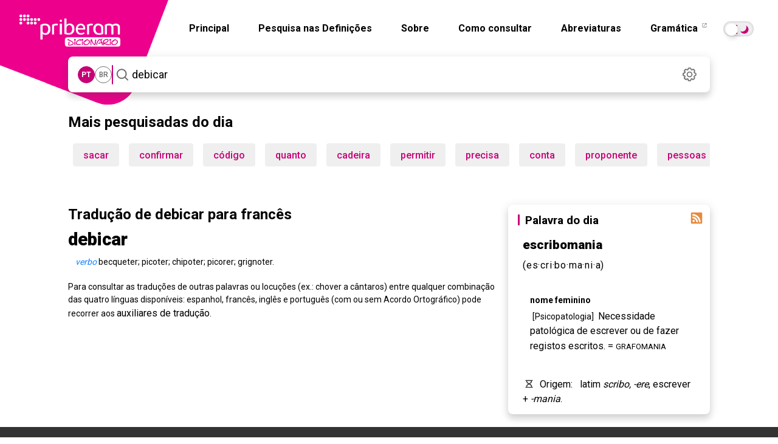

--- FILE ---
content_type: text/html; charset=utf-8
request_url: https://dicionario.priberam.org/Traduzir/FR/debicar
body_size: 20431
content:


<!DOCTYPE html>
<html lang="pt-br">
<head id="Head1"><meta charset="UTF-8" /><meta http-equiv="Content-Type" content="text/html; charset=utf-8" /><meta name="author" content="Priberam Informática, S.A." /><meta property="og:type" content="website" /><meta property="og:site_name" content="Dicionário Priberam da Língua Portuguesa" /><meta property="og:image" content="https://dicionario.priberam.org/imagem.png" />
    <link rel="canonical" href="https://dicionario.priberam.org/traduzir/fr/debicar" />
    <meta property="og:url" content="https://dicionario.priberam.org/traduzir/fr/debicar" />
  <meta name="copyright" content="© 2025 Priberam Informática, S.A." /><meta name="viewport" content="width=device-width, initial-scale=1.0" /><meta http-equiv="X-UA-Compatible" content="IE=Edge" /><link rel="shortcut icon" href="../../favicon.ico" type="image/x-icon" /><link rel="preconnect" href="https://fonts.googleapis.com" /><link rel="preconnect" href="https://fonts.gstatic.com" crossorigin="" /><link rel="alternate" type="application/rss+xml" title="Palavra do Dia" href="../../DoDiaRSS.aspx" /><link rel="alternate" type="application/rss+xml" title="Dúvidas Linguísticas" href="https://www.flip.pt/duvidasrss.aspx" /><link rel="search" type="application/opensearchdescription+xml" title="Dicionário Priberam" href="../../dplpiesp.xml" /><link rel="image_src" href="https://dicionario.priberam.org/imagem.png" /><link rel="stylesheet" href="/Content/bootstrap.min.css" /><link rel="stylesheet" href="/css/main.css?v=1.14.13" />
<!-- Preconnect para melhorar desempenho -->
<link rel="preconnect" href="https://fonts.googleapis.com" /><link rel="preconnect" href="https://fonts.gstatic.com" crossorigin="" />

<!-- Roboto: pesos 300, 400, 500, 700, 900 -->
<link href="https://fonts.googleapis.com/css2?family=Roboto:wght@300;400;500;700;900&amp;display=swap" rel="stylesheet" />

<!-- Roboto Slab: pesos 300, 400, 500, 700, 900 -->
<link href="https://fonts.googleapis.com/css2?family=Roboto+Slab:wght@300;400;500;700;900&amp;display=swap" rel="stylesheet" />

<!-- Roboto Condensed: peso 700 -->
<link href="https://fonts.googleapis.com/css2?family=Roboto+Condensed:wght@700&amp;display=swap" rel="stylesheet" /><link rel="stylesheet" href="https://cdnjs.cloudflare.com/ajax/libs/jquery-modal/0.9.1/jquery.modal.min.css" />

  <script src="/js/jquery.min.js"></script>
  <script src="/js/all_in_one.js"></script>
  <script src="/js/jquery.modal.min.js"></script>

 

  <meta name="description" content="Tradução de debicar para francês no Dicionário Priberam, Dicionário Online de Português Contemporâneo. Como traduzir debicar" /><meta property="og:description" content="Tradução de debicar para francês no Dicionário Priberam, Dicionário Online de Português Contemporâneo. Como traduzir debicar" /><meta property="og:title" content="Tradução de debicar para francês" /><meta property="og:image" content="../../imagem.png" /><title>
	Tradução de debicar para francês - Dicionário Priberam
</title></head>
<body>
    <main role="main">
  <form method="post" action="./debicar" id="form">
<div class="aspNetHidden">
<input type="hidden" name="__EVENTTARGET" id="__EVENTTARGET" value="" />
<input type="hidden" name="__EVENTARGUMENT" id="__EVENTARGUMENT" value="" />
<input type="hidden" name="__VIEWSTATE" id="__VIEWSTATE" value="pKku40zjmJSDrASiKzav+gINOwGOaVDW/[base64]/TaWxkjcjfvCPlHFRYGEEskwBO9csFoUqBQhVE1aZWpbcofYCugE5KFQ5nT/oRsPBKp3MlEp5ygG2yU1fDoRT621aqfMAvmEYFwGYIrD9MABianZp0SV77R1JE7uBr9L/acLvnszKz+ikVq0RfNWoLDt0eVz1iz0TyTYl0Gt7H6ukvmTf+gCasSDNidZZKSVEEqQd1NT5cHWr7oGdC9DnHU3vRbdh4OrY4Xc3Wqlvx9Yd+AkWEITARDg71sMty3viRYCfk5RKsBOQJF8mkZ3qW2k7xW7Ufzn/b85bldi1ztVpUuxlXeVm4OvxDNLy+vThzIQ1ACuAKJ9/[base64]/AKJjb11GxX2zS5SQa2UCszZC9QPvF+/Pnba1gdchI68/BZQRrfMtYtzYzij59BrOMJNjjmPAaEAFB7S1hCnhX2FndXOa+R+/eFKPzDhcfvmTonrz/iLeEWCgP7MngXxJvSntTawasYncErNhtrRODNK6wBmS/HEZKr/HNMPB0T1LKCnNRRcZyLPlpGVM4kxaZMFaSEiFNkrmoL7W1/bPxoXWXCGRSz1apgVcDOwlaehem0kyupifwfNxN76ecwxL0URdzUlSrk4oALWIRIbRkaLXMyy6/0/IERotU/+ez5eVEpt7RLp6MEKdydt7gLB3Z4ajHU14JaMnfE9QZ0Ulb/nqtgFeu28W8GVD5mv0/gnA2QegORVw6fAPI0n5uZ3fnkuLkNvnG7/S7bIHF7FrSffPQGgJ+neWM0+x7RRJgnT9VBmUNPqOvJQpTDciBYG3JSzE6u6V/KVihksQoR3UwSl7ZdAzxcCU1UQxHQBlBmrhxOIlwcMHx4L8H7qL8TVIPdcvspzBDQ1RxU4bVPRQXeszCPisVQwNiFa8wz/IMJzhslgD6XIwuQWf+R8zxV5HF6viuv8ZKqu/DklxnErnREb+kpGIYzwvuP4zSrNO2ph6+CWQrSslTAkQUckdFcuPEHAxs+Rwb3nAcjfVoTfU+lCA28Dj0ut9EZoTOqfnTFw92YP5T2s1cBKsfYmjXcB4ZdvLcDLFuyaE0Q/u1YSIJCUvOYmUbN3KiwbLxvSNJ93zfb1tb71hDow2mx9QGkP5UQ5wM35KpFagb2RLWAzJJYNavcficSFkruixzSydfFw+Zn4JfjdZwM8F1a45bHZGdkHbMp6baQ62AliAkBwB4gr8vxd3R8xTVG9gFfSbeXlizTnaxFbJCru13GbQfJROaJt6d9K/CA4k3RnEC7qiERwBlhBBWqFfaT5pwCsUaTGQMJ6XPoOIy4c2Xp7JB75YXIPvyoMvYmTrglpWgrWj7GTR56ilOUDkFW1oDeTxlwKhyA5HNipVJAxUPcj6iSTmjJU/1ZGYkXf/CKS6Sxk63gFRGuehdL69afVD6HcLgjwIrLBNoPa4M3OaQ+3qDuvJWOH9z4SmouWNmas6WmpX7jknGHHzJEPCoAs5ermwRy/OWi9stbhW3IM9PVf6y8v8wu6bDVEG0aW5dJgt2cc0zzDsVjaBpk1PDE2JjPYjYo9z8Z3F3LmyODIvYtkdzICWhllJkXxKOX/81tpEdahj7CgpsgGMT045hWUhjRdFDEURQScMNJAkuTlW5rXac3UNo45hP7AXx51Cm6Tf5bn2o0CuKImXRVSps6hGD502lI4TN/rBzbRBy/rboKFoEMHLHzq2Hr851EvsIAoQuQ+2KVd8oMxzGH0s4k8meiIdD2pJDvdltBiaAEjaw/U1fqSEgpnW2gEqdkacfDQgNOdr5qMY5GIeeYv3wAd5oYh++tQEQ/1RK/SkiK4pzBJixQab+vlIvs/AaNOzu3lh1+1cNBAMOq2JGdwAmTt+lcTQDCL0vZC5+am8gjZyScMufiIm9WiOSPn8I43SiOw6xqH4k7Rv2A/5pABxa2oEKEY1w5P7eoCwqVzG7GPESafq1B5nmkWWJXRfIwaCGesvwS7+gvOJ5k9rVPWw9UP4oLw8fx0+L8ZbiNy9IHqDwknNj6eqPsiY0kWPDW6Mim+xvrrXo6RLmBIoUdq9EUe7XZeLSQos9H9Rdg8USlz6k00/q1yccbEJxAcbdguiGgHW8GNHSgfiO1ZlcnIIGJdoJM16ocO/j3c4I4cLk+qS19Gyh5yP3+n6w3VjJPOi0KC2UgJuLOq7rRAFO16LujiTZrbq0rz/FwvKcPPmpjeCQHpUFZoQ7HTJkSaPH/f5REholF/tY9egov/jWFNWJRBK2Db/n6BQWkWv+kyfbs+gm+wO/bON7BM9TvYjoNOUZQK0XuJv8Jxu79tyRcQmrsQI8IPiigJUK6ZIynmIALPI7uObQvmvulPPkYZtOLUXUcCx1VYqCHOvSFHoFCVSg2ofLPkELFmJo7uxJT1PY9hagm2apmQRNVxLwpF/3amQ/Dll8Rhosz0Y8OULcdHJPG7YLXfDNB9a8Aq0UtnTCl2lWpwITVQApHJQNx8SsU2foaZyAXtNSZTXHc4E9N1V6a3nBOkpdxL3CfjNGX4G3Knv3lo6cbZrF1iTiTt4j8semgAHKn6WXhsdomATBfjxePyu4ovqDvPn7fytzFQP4F6qV60+hcZnLeJxANESRLlBEvw2U/yAiB9V3/QzshyyCeOKIWgZXmABy7WyFSGNFW5TfNC/CFfhuY3vKcnBk8nK1pPgyefWY/nIqTvWJt3wpjz0zCQr1u26nBdsfgV/hhuJoHDLlqUDDQAdnmmZr+Kwgz5obCy9rW2g1j0EiPMNntre3ut2W4PtSotHfFGf5KX7DPo6KT0kYXyPm6tzgvQE0hAAskUGAz0ZTUYlv6oBDswmakSf06m6Kxa0FaV6/QgMWEpKwSaIvq9VU22omJ9M0ddsAS+sRP8wig1EbtDTkNlP2vhZETmaKTg0wAtxeMa4d+u7Ihg/haVTu7NXxrVDyNoad19EJ3r7z6YxiVYODq87ySDp34jGrVOrTjeqUkQFRT1Gp+UDmPDvQLuY2GdC76AhNGMdDC1HA1aYT3aMiAFWAu1NxfcPh6eVYrL/wcIbz/8BbMZkvoI1nMbsGqhiedeIbYA9ylkXyzj9KX9qT1jl1NKlai44Mf8ZRuFR48G4SYi0VECGEAr5OFgbzKY8sepPBgSZ89zJTVRpvDaWuENTyuNhltFopGya9LzRZVVI6oCxD3+zLuBMOEC7pn3bLFc/JS+Xg2GZ7TEsUYmS670u0akg3wdmww2ASaOVa+Pxi3xJMAuAPCdCJG2nHDHbGQzTFA0EeQWj4Vvqxdrh7Dp8t8TCLJ2+/tdwpKQ7F9yeOqcS3Yyg7PyLxb8pf3GPvMvj2CX3xo/lGLXjOrvDktfSRSg6y8uzfRwsj0iH6rf2eOBImCREJkvjqsJevd8S7q8Mi9efAS00W+XRzC0XWIAn768VkEiNfXI617YG8pJkCyFjWMxVTBjuT1525NWYJa3d1Ea8zNQpQyMECTPzhQhYXPnhZVnZHuRw36EfYGDQ8oTdswBSiQSocSqylM1whrd/aEDSIUq3oHi+bu9n149R7UKo+eSokyLJ8Urr8Josp4nCPhXqaS/nZuZbSu07tM/k/+JyxxekuxoWfB/iXo2EAfjvcChB7djIztUyBxJ70DEqWw7kueDSq9gl/JhWYsVGGQzJDm7eHgKRKGX44omRhBy8lAPW9J8EJv2nlHLQ9Nll5XwDMaW4RBbiQRUynaFje+1NFwWY44w9CpKSQJMi+cXD6Rn5wTDAL/Jh2sgG7cMUbJMFJNSqzuyAGncOIIU5TMVwpWmLvVFYo6vFXts8CxtmKiYkZLUuNL3Fi5mccERC2z+QDHNocsHlRgJSF/d0S/eK4enKePDvwDesxfc62mvy8P9foRTWF+6l6dVlSND8Pj9FM55IW4Y06JhwbsAIEtE9Vj8lywy8j9y0+j4cLT2WZVBnjj2DyR3+79g89cA7jFbttDzFalwWUAua5dgTszPhigvhjzFuM3Vz/jZAkAdRlJC5Ko93ZdlXWArH3e3Q5sqdX2XdExP1XZ9GP+bOf6sEZVbmS2D9Z8mJCoDgPNnCDKOP2pzN/NF8auq6esbBo3JqpGAng5HUxCU6/F8tqVkNGed/PWOyJOO2th6+OuJBp5Fzv+iDGYYAtDkvh7ZMvrtyxmFCyHTZ2gvsdtRlcXL4qj9GU9WwMvzOO9qTsq6A==" />
</div>

<script type="text/javascript">
//<![CDATA[
var theForm = document.forms['form'];
if (!theForm) {
    theForm = document.form;
}
function __doPostBack(eventTarget, eventArgument) {
    if (!theForm.onsubmit || (theForm.onsubmit() != false)) {
        theForm.__EVENTTARGET.value = eventTarget;
        theForm.__EVENTARGUMENT.value = eventArgument;
        theForm.submit();
    }
}
//]]>
</script>


<div class="aspNetHidden">

	<input type="hidden" name="__VIEWSTATEGENERATOR" id="__VIEWSTATEGENERATOR" value="62BEC47F" />
	<input type="hidden" name="__EVENTVALIDATION" id="__EVENTVALIDATION" value="1zOfRfx6pFa/9O7OCqWug35Y2G18/9zRwLfxBgPJ6456NRX29ht6h+R3Smy5Z9PbpvrtPmkYk8v3fKn1E727oTqr5gTSkKrCBs1q4BiQOd2aUpPetx7npqstQ3d8nI7fJrFDlVbyplVgF/35SvBFCWaVGv0TEUQnKr4KR+TH1AHzBBBUzTsJtUWDPyLqO4L05S+Xr/Us6OW6TZdP231tHSqMTpusAHi0RQDtjLrGD8aSVrl/VKVcItOmWVR3azB5DBwOox49fTr0E5GpeoqnorCcyGu6xHRL80D/EAtmM2U=" />
</div>  <a href="/" class="--clear dp-logo">
      <img src="/img/dicionario_single.webp" width="440" height="440" class="dp-logo--quadrado"  alt="Logótipo do Dicionário Priberam" />
    </a>
    <div class="dp-topo">
      <header id="hero">
        <a href="/" class="--clear dp-logo dp-logo--cortado">
          <img src="/img/dicionario_single.webp" width="440" height="440" class="dp-logo--quadrado"  alt="Logótipo do Dicionário Priberam" />
          <img src="/img/logobranco.webp" width="166" height="53" class="dp-logo--logo"  alt="Logótipo Branco do Dicionário Priberam" />
        </a>
       <nav class="dp-navegacao--barra" role="navigation" aria-label="Navegação principal">
           <nav class="dp-navegacao__menu hidden-mobile" id="navbar-collapse">
            <a href="/" class="--clear">Principal</a>
            <a href="/pesquisar_definicoes" class="--clear">Pesquisa nas Definições</a>
            <a href="/sobre.aspx" class="--clear">Sobre</a>
            <a href="/consultar.aspx" class="--clear">Como consultar</a>
            <a href="/abreviaturas.aspx" class="--clear">Abreviaturas</a>
            <a href="https://www.flip.pt/gramatica" target="_blank" class="--clear">
              Gramática
              <svg xmlns="http://www.w3.org/2000/svg" width="14" height="14" viewBox="0 0 14 14">
                <rect y="0" width="14" height="14" style="fill: none;"/>
                <g>
                  <path d="M5.595,.81h-.7c-.36,0-.66,.29-.66,.65V5.69c0,.35,.3,.65,.66,.65h4.22c.36,0,.65-.3,.65-.65v-.71c.017-.533,.796-.532,.81,0v.71c0,.8-.65,1.46-1.46,1.46H4.895c-.81,0-1.47-.66-1.47-1.46V1.46C3.425,.65,4.085,0,4.895,0h.7c.537,0,.537,.805,0,.81Z"/>
                  <path d="M5.905,4.1L9.195,.81h-1.84c-.55-.029-.54-.788,0-.81h2.82c.22,0,.4,.18,.4,.4V3.22c-.012,.545-.784,.54-.81,.01V1.38l-3.29,3.3c-.407,.368-.937-.19-.57-.58Z"/>
                </g>
              </svg>
            </a>

 <input type="checkbox" id="toggle" class="theme-toggler__checkbox sr-only" />
  <label for="toggle" class="toggle" id="theme-toggler">
  <span>Toggle dark mode</span>
</label>

    </nav>

               <input type="checkbox" id="active" class="hide">
      <label for="active" class="menu-btn"><span></span></label>
      <label for="active" class="close"></label>
      <div class="wrapper">
        <img src="/img/logobranco.webp" width="500" height="160" class="logo-mobile" alt="logotipo do dicionário" aria-label="Logotipo"/>
        <ul>
          <li><a href="/">Principal</a></li>
          <li><a href="/sobre.aspx">Sobre</a></li>
          <li><a href="/pesquisar_definicoes">Pesquisa nas Definições</a></li>
          <li><a href="/consultar.aspx">Como consultar</a></li>
          <li><a href="/abreviaturas.aspx">Abreviaturas</a></li>
          <li><a href="https://www.flip.pt/gramatica">Gramática</a></li>
          </ul>
       <br /><br /><br />  <span class="escolha">Escolha o modo pretendido</span> <input type="checkbox" id="toggle-mob" class="theme-toggler__checkbox sr-only" /><br /><br />
  <label for="toggle-mob" class="toggle" id="theme-toggler-mob">
  <span>Toggle dark mode</span>
</label>
        
           <script>
             var toggle = document.getElementById("toggle");

             var storedTheme = localStorage.getItem('theme') || (window.matchMedia("(prefers-color-scheme: dark)").matches ? "dark" : "light");
             if (storedTheme)
               document.documentElement.setAttribute('data-theme', storedTheme)


             toggle.onclick = function () {
               var currentTheme = document.documentElement.getAttribute("data-theme");
               var targetTheme = "light";

               if (currentTheme === "light") {
                 targetTheme = "dark";
               }

               document.documentElement.setAttribute('data-theme', targetTheme)
               localStorage.setItem('theme', targetTheme);
             };

           </script>
          <script>
            var toggle = document.getElementById("toggle-mob");

            var storedTheme = localStorage.getItem('theme') || (window.matchMedia("(prefers-color-scheme: dark)").matches ? "dark" : "light");
            if (storedTheme)
              document.documentElement.setAttribute('data-theme', storedTheme)


            toggle.onclick = function () {
              var currentTheme = document.documentElement.getAttribute("data-theme");
              var targetTheme = "light";

              if (currentTheme === "light") {
                targetTheme = "dark";
              }

              document.documentElement.setAttribute('data-theme', targetTheme)
              localStorage.setItem('theme', targetTheme);
            };
          </script>
          </nav>
        </nav>
      </header>
      
    

      
    
<section role="search">
<div class="dp-pesquisa">
  <div class="dp-pesquisa__variante seleccao-variante">
    <h5 id="var_pt" data-lid="2070" class="dp-variante__opcao --micro variante">PT</h5>
    <h5 id="var_br" data-lid="1046" class="dp-variante__opcao --micro variante">BR</h5>
  </div>
  <div class="dp-pesquisa__separador"></div>
  <div class="dp-pesquisa__input ">
    <button id="searchButton" class="dp-pesquisa__input--icon" type="submit">
      <img src="/img/dicionario_icon_search.svg" width="31" height="31" alt="Pesquisar" aria-label="Pesquisar"/>
    </button>

    <input name="ctl00$wordMeaningContentPlaceHolder$wordMeaningControl$SearchWordTextBox" type="text" value="debicar" maxlength="70" id="wordMeaningContentPlaceHolder_wordMeaningControl_SearchWordTextBox" class="dp-input-pesquisa input-pesquisa" autofocus="autofocus" placeholder="Pesquisa" autocomplete="off" onkeypress="return event.keyCode != 13;" />
    
    <input type="hidden" id="cp" name="cp" value="1" />

    <ul class="dp-pesquisa__dropdown pb-auto-complete"></ul>
  </div>

  <a href="#settingsModal" rel="modal:open" class="dp-icon dp-pesquisa__settings --clear">
    <img src="/img/dicionario_icon_settings.svg" data-src="/img/dicionario_icon_settings.svg" data-hover="/img/dicionario_icon_settings_hover.svg" width="31" height="31" alt="Definições" id="dp_settings_icon" aria-label="Definições">
  </a>

  
<div id="cssCoresContainer">
  
</div>
<div id="cssAcordoContainer">
  <style>.dAO { display: none; } .aAO { display: inline; }</style>
</div>
<div id="cssLinguaContainer">
  <style>.varpt {display: inline;} .varpb {display: none;}</style>
</div>

<script>

  var usaAcordoCookieName = 'DLPO_UsaAcordo';
  var antesAcordoCookieName = 'DLPO_AntesAcordo';
  var lidAcordoCookieName = 'DLPO_LanguageID';
  var cookieExpirationTime = 365;
  $(function () {
    var usaAcordoCheck = $('#wordMeaningContentPlaceHolder_wordMeaningControl_acordoControl_UsaAcordoCheck') // $('#wordMeaningContentPlaceHolder_wordMeaningControl_acordoControl_UsaAcordoCheck');
    var antesAcordoRadio = $('#wordMeaningContentPlaceHolder_wordMeaningControl_acordoControl_AntesAcordoRadio');
    var depoisAcordoRadio = $('#wordMeaningContentPlaceHolder_wordMeaningControl_acordoControl_DepoisAcordoRadio');
    var langPTRadio = $('#wordMeaningContentPlaceHolder_wordMeaningControl_acordoControl_PTRadio');
    var langBRRadio = $('#wordMeaningContentPlaceHolder_wordMeaningControl_acordoControl_BRRadio');
    var acordoCssContainer = $('#cssAcordoContainer');
    var langCssContainer = $('#cssLinguaContainer');
    var saveSettingsLink = $('#saveSettingsLink');
    var cancelSettingsLink = $('#cancelSettingsLink');

    cancelSettingsLink.click(function () {
      if ('True' == 'True') {
        usaAcordoCheck.checked = true;
        antesAcordoRadio.disabled = false;
        depoisAcordoRadio.disabled = false;
        //antesAcordoRadio.removeAttr("disabled");
        //depoisAcordoRadio.removeAttr("disabled");
        if ('True' == 'True')
          antesAcordoRadio.checked = true;
        else
          depoisAcordoRadio.checked = true;
      } else {
        if ('True' == 'True')
          antesAcordoRadio.checked = true;
        else
          depoisAcordoRadio.checked = true;
        usaAcordoCheck.checked = false;
        antesAcordoRadio.disabled = true;
        depoisAcordoRadio.disabled = true;
      }

      if (2070 == 2070)
        langPTRadio.attr("checked", "checked");
      else
        langBRRadio.attr("checked", "checked");
       

    });

    usaAcordoCheck.click(function () {   
      if (this.checked) {
        antesAcordoRadio.removeAttr("disabled");
        depoisAcordoRadio.removeAttr("disabled");
      } else {
        antesAcordoRadio.attr("disabled", "disabled");
        depoisAcordoRadio.attr("disabled", "disabled");
      }
    });

    if (readCookie('tutorial') == null) {
      $('#cookies_warning').show();
    }


  });


</script>
<style>
  input#wordMeaningContentPlaceHolder_wordMeaningControl_acordoControl_UsaTooltipsCheck {
    visibility: hidden;
}
</style>



  <div id="settingsModal" class="modal fade" tabindex="-1" role="dialog" aria-labelledby="myModalLabel" aria-hidden="true">
<form>
  <div class="modal-header">
    <h2 id="myModalLabel" class="mb-12">Definições</h2>
   
  </div>
  <div class="modal-body">
    <h4 class="mb-4">Acordo Ortográfico de 1990</h4><br />
     <label class="checkbox2 inline">
   
      <span class="h4">Destacar grafias alteradas</span>
      <input id="wordMeaningContentPlaceHolder_wordMeaningControl_acordoControl_MostraCoresCheck" type="checkbox" name="ctl00$wordMeaningContentPlaceHolder$wordMeaningControl$acordoControl$MostraCoresCheck" />
       </label>
    <br /> <br /><br />
   
   
      <span class="h4">Usar Acordo Ortográfico</span>
         <input id="wordMeaningContentPlaceHolder_wordMeaningControl_acordoControl_UsaAcordoCheck" type="checkbox" name="ctl00$wordMeaningContentPlaceHolder$wordMeaningControl$acordoControl$UsaAcordoCheck" checked="checked" />

    <div class="dp-modal__checkboxes">
      <label class="dp-modal__checkbox radio2 inline pb-align-radio-img" title="Antes do Acordo" style="white-space: nowrap;">
       
        <span class="h6">Antes</span>
       <input id="wordMeaningContentPlaceHolder_wordMeaningControl_acordoControl_AntesAcordoRadio" type="radio" name="ctl00$wordMeaningContentPlaceHolder$wordMeaningControl$acordoControl$Acordo" value="AntesAcordoRadio" checked="checked" />
        <img width="32" height="26" src="/img/dicionario_icon_aAO.svg" alt="icone"/>
      </label>
      <label class="dp-modal__checkbox radio2 inline pb-align-radio-img" title="Depois do Acordo" style="white-space: nowrap;">
      
        <span class="h6">Depois</span>
          <input id="wordMeaningContentPlaceHolder_wordMeaningControl_acordoControl_DepoisAcordoRadio" type="radio" name="ctl00$wordMeaningContentPlaceHolder$wordMeaningControl$acordoControl$Acordo" value="DepoisAcordoRadio" />
        <img width="32" height="16" src="/img/dicionario_icon_dAO.svg" alt="icone"/>
      </label>
    </div>
   

    <h4 class="mb-4">Variedade do Português</h4>

     <div class="dp-modal__checkboxes">
    <label class="d-none dp-modal__checkbox radio2 inline pb-align-radio-img" title="Norma europeia" style="white-space: nowrap;">
     
      <span class="h6">Norma europeia</span>
       <input id="wordMeaningContentPlaceHolder_wordMeaningControl_acordoControl_PTRadio" type="radio" name="ctl00$wordMeaningContentPlaceHolder$wordMeaningControl$acordoControl$Lingua" value="PTRadio" checked="checked" />
    </label>
    <label class="d-none dp-modal__checkbox radio2  inline pb-align-radio-img" title="Norma brasileira" style="white-space: nowrap;">
 
      <span class="h6">Norma brasileira</span>
           <input id="wordMeaningContentPlaceHolder_wordMeaningControl_acordoControl_BRRadio" type="radio" name="ctl00$wordMeaningContentPlaceHolder$wordMeaningControl$acordoControl$Lingua" value="BRRadio" />
    </label>
          </div>
 
    </div>

      <input id="wordMeaningContentPlaceHolder_wordMeaningControl_acordoControl_UsaTooltipsCheck" type="checkbox" name="ctl00$wordMeaningContentPlaceHolder$wordMeaningControl$acordoControl$UsaTooltipsCheck" />
    

    <div class="mt-20" style="display: none;" id="cookies_warning">
      <h6 class="--micro">
          <span class="fw-500">Importante:</span> as definições acima são guardadas em cookies. Se os cookies não forem permitidos, esta janela aparecerá sempre que visitar o site.
      </h6>
    </div>
    <div class="dp-modal__rodape">
      <a id="cancelSettingsLink" class="--no-link dp-botao dp-botao__texto dp-botao__texto--cinza btn" href="#close-modal" rel="modal:close">Cancelar</a>
      <a id="wordMeaningContentPlaceHolder_wordMeaningControl_acordoControl_saveSettingsLinkButton" class="dp-botao dp-botao__preenchido" href="javascript:__doPostBack(&#39;ctl00$wordMeaningContentPlaceHolder$wordMeaningControl$acordoControl$saveSettingsLinkButton&#39;,&#39;&#39;)">Guardar</a>
    </div>
   </div>
  </form>
</div>



  <script>
    function onJQueryReady(callback) {
      if (window.jQuery) {
        callback();
      } else {
        document.addEventListener("jquery-ready", callback);
      }
    }
  </script>

  <script>
    onJQueryReady(function () {
      if ($.modal) {
        $.modal.defaults = {
          blockerClass: "modal_settings"
        };

        $('#settingsModal').on($.modal.OPEN, function (event, modal) {
          $(this).parent().prependTo($("form:first"));
        });
      }

      $("#dp_settings_icon").mouseover(function () {
        $(this).attr('src', $(this).data("hover"));
      }).mouseout(function () {
        $(this).attr('src', $(this).data("src"));
      });

      $('ul.pb-auto-complete a').on('click', function () {
        //_gaq.push(['_trackEvent', 'Pesquisa', 'Pesquisa por Autocomplete', $(this).text()]);
      });

      $('#wordMeaningContentPlaceHolder_wordMeaningControl_SearchWordTextBox').bind('keyup', typing);
      $('#wordMeaningContentPlaceHolder_wordMeaningControl_SearchWordTextBox').bind('blur', function (event) {
        setTimeout(function () {
          $('ul.pb-auto-complete').hide();
        }, 500);
      });

      $('#searchButton').bind('click', function (event) {
        event.preventDefault();
        
          window.location = "../../" + $.trim($('#wordMeaningContentPlaceHolder_wordMeaningControl_SearchWordTextBox').val());
        
        return false;
      });

      var lastRequest = null;

      function typing(e) {
        var ul = $('ul.pb-auto-complete');
        var items = $('ul.pb-auto-complete li:not(.sep)');
        var textBox = $('#wordMeaningContentPlaceHolder_wordMeaningControl_SearchWordTextBox');

        if (textBox.val().length == 0) {
          ul.hide();
        }

        if (e.keyCode == 13) {
          var activeItem = $('.active', ul);
          if (activeItem.length != 0) {
            
            if (window.location.href?.startsWith('http://localhost/Pesquisar/') || window.location.href === 'http://localhost/pesquisar_definicoes') {
              window.location = "../../pesquisar_definicoes/" + $('a', activeItem).text();
            } else {
              window.location = "../../" + $('a', activeItem).text();
            }
            e.stopPropagation();
            return false;
          } else {
            
            if (window.location.href?.startsWith('http://localhost/Pesquisar/') || window.location.href === 'http://localhost/pesquisar_definicoes') {
              window.location = "../../Pesquisar/" + $.trim(textBox.val());
            } else {
              window.location = "../../" + $.trim(textBox.val());
            }
            e.stopPropagation();
            return false;
          }
        } else if (e.keyCode == 38 || e.keyCode == 40) {
          if (items.length != 0) {
            var activeItem = $('.active', ul);
            if (e.keyCode == 38) {
              if (activeItem.length == 0) {
                items.eq(items.length - 1).addClass('active');
              } else {
                activeItem.removeClass('active');
                items.eq(items.index(activeItem) - 1).addClass('active');
              }
            } else if (e.keyCode == 40) {
              if (activeItem.length == 0) {
                items.eq(0).addClass('active');
              } else {
                activeItem.removeClass('active');
                items.eq(items.index(activeItem) + 1).addClass('active');
              }
            }
          }
          e.stopPropagation();
          return false;
        } else {
          textBox.attr('pb-original-text', textBox.val());
          if (lastRequest != null) lastRequest.abort();
          lastRequest = $.ajax({
            dataType: "text",
            url: "../../PalavraAutoComplete.aspx?langvar=" + (true ? 'pt' : 'pb') + "&ua=" + readCookie('DLPO_UsaAcordo') + "&q=" + encodeURIComponent(textBox.val()),
            success: gotResults,
            cache: false
          });
        }
      }

      function gotResults(data) {
        var ul = $('ul.pb-auto-complete');
        var textBox = $('#wordMeaningContentPlaceHolder_wordMeaningControl_SearchWordTextBox');
        ul.html('');
        var wordsArray = data.split('\n');
        if (wordsArray.length > 1) {
          for (var i = 0; i < wordsArray.length - 1 && i < 12; i++) {
            var divide = wordsArray[i].split('|');
            var word = divide[0];
            var imgSrc = divide[1] == "DropaAO" ? "<img width='32' height='16' src='../../img/dicionario_icon_aAO.svg' class='mr-12' />"
              : divide[1] == "DropdAO" ? "<img width='32' height='16' src='../../img/dicionario_icon_dAO.svg' class='mr-12' />"
              : "";
            var href = window.location.href?.startsWith('http://localhost/Pesquisar/') || window.location.href == 'http://localhost/pesquisar_definicoes'
              ? "../../Pesquisar/" + word
              : "../../" + word;
            ul.append($('<li><a class="resultado --clear" href="' + href + '">' + (imgSrc + word.replace(textBox.val(), '<span>' + textBox.val() + "</span>")) + '</a></li>'));
          }
          ul.show();
        }
      }

      // Language variant toggle logic
      var lidAcordoCookieName = 'DLPO_LanguageID';
      var lid = getCookie(lidAcordoCookieName);
      var selectors = $(".seleccao-variante .variante");

      var availableLids = selectors.map(function () {
        return $(this).data("lid").toString();
      }).toArray();

      if (availableLids.indexOf(lid) < 0) {
        lid = 2070;
        setCookie(lidAcordoCookieName, lid);
      }

      var selected = selectors.filter(function () {
        return $(this).data("lid") == lid;
      });
      selected.addClass("seleccionada");

      selectors.click(function () {
        var myLid = $(this).data("lid");
        setCookie(lidAcordoCookieName, myLid);
        selectors.removeClass("seleccionada");
        $(this).addClass("seleccionada");

        if ($("head").data("SearchWord"))
          location.reload();
      });

    }); // end onJQueryReady
  </script>
  </section>
</div>

    </div>
    <div class="container">
     <div class="col-lg-12">
    
 
 


  <div id="pesquisadas">

    <h2 class="mt-32 mais">
      Mais pesquisadas do dia
      <div class="dp-linha--horizontal"></div>
     </h2>
   
    <ul><li><div class="author dp-botao"><a class="--clear" href='/sacar' >sacar</a></div></li><li><div class="author dp-botao"><a class="--clear" href='/confirmar' >confirmar</a></div></li><li><div class="author dp-botao"><a class="--clear" href='/código' >código</a></div></li><li><div class="author dp-botao"><a class="--clear" href='/quanto' >quanto</a></div></li><li><div class="author dp-botao"><a class="--clear" href='/cadeira' >cadeira</a></div></li><li><div class="author dp-botao"><a class="--clear" href='/permitir' >permitir</a></div></li><li><div class="author dp-botao"><a class="--clear" href='/precisa' >precisa</a></div></li><li><div class="author dp-botao"><a class="--clear" href='/conta' >conta</a></div></li><li><div class="author dp-botao"><a class="--clear" href='/proponente' >proponente</a></div></li><li><div class="author dp-botao"><a class="--clear" href='/pessoas' >pessoas</a></div></li><li><div class="author dp-botao"><a class="--clear" href='/xibiu' >xibiu</a></div></li><li><div class="author dp-botao"><a class="--clear" href='/reivindicar' >reivindicar</a></div></li><li><div class="author dp-botao"><a class="--clear" href='/eclético' >eclético</a></div></li><li><div class="author dp-botao"><a class="--clear" href='/escribomania' >escribomania</a></div></li><li><div class="author dp-botao"><a class="--clear" href='/pneumoultramicroscopicossilicovulcanoconiótico' >pneumoultramicroscopicossilicovulcanoconiótico</a></div></li><li><div class="author dp-botao"><a class="--clear" href='/esqueceu' >esqueceu</a></div></li><li><div class="author dp-botao"><a class="--clear" href='/carregando' >carregando</a></div></li><li><div class="author dp-botao"><a class="--clear" href='/midiático' >midiático</a></div></li><li><div class="author dp-botao"><a class="--clear" href='/existe' >existe</a></div></li><li><div class="author dp-botao"><a class="--clear" href='/receber' >receber</a></div></li></ul>
  </div>

    <br />
    
      <style>
        .ad-slot { display: none; }
        @media (min-width: 768px) {
          #div-gpt-ad-1747309986159-0 { display: block; }
        }
        @media (max-width: 767px) {
          #div-gpt-ad-1747308545217-0 { display: block; }
        }
      </style>
      <div id="div-gpt-ad-1747309986159-0" class="ad-slot" style="width:100%; text-align:center;"></div>
      <div id="div-gpt-ad-1747308545217-0" class="ad-slot" style="width:100%; text-align:center;"></div>
      <br />
      <br />
    
  </div>
      <div class="dp-conteudo">
        <div class="dp-conteudo__esquerda">
          
    <section>
      <h2 class="mb-8">
        Tradução de debicar para francês
      </h2>
        <article style='margin-bottom:20px;'><h1 style="margin:0;line-height:normal;">debicar</h1><div style="margin-top:10px;"><div style="padding-left:12px;"><i style='color: #1483ff;'> verbo </i><span> becqueter;</span><span> picoter;</span><span> chipoter;</span><span> picorer;</span><span> grignoter.</span></div></div></article>
    </section>


    <div id="ContentPlaceHolder1_flipSignature" class="pb-note">Para consultar as traduções de outras palavras ou locuções (ex.: chover a cântaros) entre qualquer combinação das quatro línguas disponíveis: espanhol, francês, inglês e português (com ou sem Acordo Ortográfico) pode recorrer aos <a target="_blank" href="https://www.flip.pt/FLiP-On-line/Auxiliares-de-traducao.aspx">auxiliares de tradução</a>.</div>

          <br />
          <br />
        </div>
        <div class="dp-conteudo__direita">
          <div class="sidebar">
            
 <div class="widget">
  <div class="my-0 dp-seccao-titulo">
    <h3 class="--pequeno"><strong>Palavra do dia</strong></h3>
  </div>
  <a href="../../DoDiaRSS.aspx" target="_blank" class="pb-rss-icon" alt="Palavra do Dia" aria-label="Palavra do dia"></a>
  <span></span>
  <div>
  <div>
    <div class="dp-definicao">
      <div class="verbeteh1">
        <div class="dp-definicao-header">
          <div><span class="varpt">escribomania</span><span class="varpb">escribomania</span></div><span class="h6 varpt"><span></span></span><span class="h6 varpb"></span></div>
        <div class="p dp-divisao-silabica">
          (
          <span class="varpt"><span class="titpalavra">es·cri·bo·ma·ni·a</span> <span class="varpt"></span></span><span class="varpb"><span class="titpalavra"><p>es·cri·bo·ma·ni·a</p></span> </span>
          )
        </div>
      </div>
      <p class="ml-12 pt-12 pb-4 --pequeno" style=""><strong class="varpt ml-12 pt-12 pb-4 --pequeno"><br><span class="">nome feminino</span></strong></p>
      <p>
        <div class="ml-12 py-4 dp-definicao-linha"><span class="varpt"><span class=""><span class="ml-4 h6 --pequeno">
                  [<Dominio_ext_aAO>Psicopatologia</Dominio_ext_aAO>]
                </span></span></span><span class="varpb"><span class=""><span class="ml-4 h6 --pequeno">
                    [<Dominio_ext_pb>Psicopatologia</Dominio_ext_pb>]
                  </span></span></span><span class="ml-4 p"><span class="def">Necessidade patológica de escrever ou de fazer <span class="varpt"><pt>registos</pt></span> escritos.</span>
              =
              <span class="dp-versaletes"><span class="def"><small>GRAFOMANIA</small></span></span></span></div>
      </p>
      <div class="my-12 dp-seccao-icon"><img src="/img/dicionario_icon_etimology.svg" width="20" height="20" class="mr-8" alt="etimologia"><span class="p t-nowrap">Origem: </span><span class="ml-8 def p">latim <i>scribo, -ere</i>, escrever + <i>-mania</i>.
        </span></div>
    </div>
    <h2 class="sr-only">Secção de palavras relacionadas</h2>
    <div id="aa776029"><script defer>
        $(function() {verificaRelacionadasDef(776029, "escribomania","","#aa776029");})
      </script></div>
  </div>
</div>
  <div style="text-align: right;">
    <strong>
      
    </strong>
  </div>
 </div>
            
          </div>
          <br />
        </div>
      </div>
      </div>
    </div>
  </form>
  </main>

   <footer>
            <div class="barra">
              <div class="dp-conteudo left">
                <div class="col-lg-6 col-md-4 col-sm-3">
                    <a href="https://www.priberam.com" class="brand">
                        <img src="/img/claro.png" class="logofooter" alt="Dicionário Online Priberam de Português">
                        <span class="circle"></span>
                     
                    </a>
                  <p class="descfooter left">O Dicionário Priberam da Língua Portuguesa (DPLP) é um  <a href="https://dicionario.priberam.org/" class="link2">dicionário online de português</a>. Compreende o vocabulário geral e os termos das principais áreas científicas e técnicas. O DPLP contém informação sobre as diferenças ortográficas e de uso entre o português europeu e o português do Brasil. </p>
              <br />
                  <div class="left"><a href="https://www.facebook.com/priberam" target="_blank" class="subir" aria-label="Facebook">
<svg xmlns="http://www.w3.org/2000/svg" x="0px" y="0px" width="30" height="30" viewBox="0,0,256,256">
<g fill="#ffffff" fill-rule="nonzero" stroke="none" stroke-width="1" stroke-linecap="butt" stroke-linejoin="miter" stroke-miterlimit="10" stroke-dasharray="" stroke-dashoffset="0" font-family="none" font-weight="none" font-size="none" text-anchor="none" style="mix-blend-mode: normal"><g transform="scale(10.66667,10.66667)"><path d="M19,3h-14c-1.105,0 -2,0.895 -2,2v14c0,1.105 0.895,2 2,2h7.621v-6.961h-2.343v-2.725h2.343v-2.005c0,-2.324 1.421,-3.591 3.495,-3.591c0.699,-0.002 1.397,0.034 2.092,0.105v2.43h-1.428c-1.13,0 -1.35,0.534 -1.35,1.322v1.735h2.7l-0.351,2.725h-2.365v6.965h3.586c1.105,0 2,-0.895 2,-2v-14c0,-1.105 -0.895,-2 -2,-2z"></path></g></g>
</svg></a>
                    <a href="https://www.instagram.com/priberam/" target="_blank" class="subir" aria-label="Instagram">
<svg xmlns="http://www.w3.org/2000/svg" x="0px" y="0px" width="30" height="30" viewBox="0,0,256,256">
<g fill="#ffffff" fill-rule="nonzero" stroke="none" stroke-width="1" stroke-linecap="butt" stroke-linejoin="miter" stroke-miterlimit="10" stroke-dasharray="" stroke-dashoffset="0" font-family="none" font-weight="none" font-size="none" text-anchor="none" style="mix-blend-mode: normal"><g transform="scale(10.66667,10.66667)"><path d="M8,3c-2.761,0 -5,2.239 -5,5v8c0,2.761 2.239,5 5,5h8c2.761,0 5,-2.239 5,-5v-8c0,-2.761 -2.239,-5 -5,-5zM18,5c0.552,0 1,0.448 1,1c0,0.552 -0.448,1 -1,1c-0.552,0 -1,-0.448 -1,-1c0,-0.552 0.448,-1 1,-1zM12,7c2.761,0 5,2.239 5,5c0,2.761 -2.239,5 -5,5c-2.761,0 -5,-2.239 -5,-5c0,-2.761 2.239,-5 5,-5zM12,9c-1.65685,0 -3,1.34315 -3,3c0,1.65685 1.34315,3 3,3c1.65685,0 3,-1.34315 3,-3c0,-1.65685 -1.34315,-3 -3,-3z"></path></g></g>
</svg></a>
<a href="https://www.tiktok.com/@dicionario_priberam" target="_blank" class="subir" aria-label="TikTok">
               <svg xmlns="http://www.w3.org/2000/svg" x="0px" y="0px" width="30" height="30" viewBox="0,0,256,256">
<g fill="#ffffff" fill-rule="nonzero" stroke="none" stroke-width="1" stroke-linecap="butt" stroke-linejoin="miter" stroke-miterlimit="10" stroke-dasharray="" stroke-dashoffset="0" font-family="none" font-weight="none" font-size="none" text-anchor="none" style="mix-blend-mode: normal"><g transform="scale(10.66667,10.66667)"><path d="M6,3c-1.64497,0 -3,1.35503 -3,3v12c0,1.64497 1.35503,3 3,3h12c1.64497,0 3,-1.35503 3,-3v-12c0,-1.64497 -1.35503,-3 -3,-3zM12,7h2c0,1.005 1.471,2 2,2v2c-0.605,0 -1.332,-0.26584 -2,-0.71484v3.71484c0,1.654 -1.346,3 -3,3c-1.654,0 -3,-1.346 -3,-3c0,-1.654 1.346,-3 3,-3v2c-0.552,0 -1,0.449 -1,1c0,0.551 0.448,1 1,1c0.552,0 1,-0.449 1,-1z"></path></g></g>
</svg></a>
                    <a href="https://www.linkedin.com/company/priberam/" target="_blank" class="subir" aria-label="LinkedIn">
                 <svg xmlns="http://www.w3.org/2000/svg" x="0px" y="0px" width="30" height="30" viewBox="0,0,256,256">
<g fill="#ffffff" fill-rule="nonzero" stroke="none" stroke-width="1" stroke-linecap="butt" stroke-linejoin="miter" stroke-miterlimit="10" stroke-dasharray="" stroke-dashoffset="0" font-family="none" font-weight="none" font-size="none" text-anchor="none" style="mix-blend-mode: normal"><g transform="scale(10.66667,10.66667)"><path d="M19,3h-14c-1.105,0 -2,0.895 -2,2v14c0,1.105 0.895,2 2,2h14c1.105,0 2,-0.895 2,-2v-14c0,-1.105 -0.895,-2 -2,-2zM9,17h-2.523v-7h2.523zM7.694,8.717c-0.771,0 -1.286,-0.514 -1.286,-1.2c0,-0.686 0.514,-1.2 1.371,-1.2c0.771,0 1.286,0.514 1.286,1.2c0,0.686 -0.514,1.2 -1.371,1.2zM18,17h-2.442v-3.826c0,-1.058 -0.651,-1.302 -0.895,-1.302c-0.244,0 -1.058,0.163 -1.058,1.302c0,0.163 0,3.826 0,3.826h-2.523v-7h2.523v0.977c0.325,-0.57 0.976,-0.977 2.197,-0.977c1.221,0 2.198,0.977 2.198,3.174z"></path></g></g>
</svg></a>
 <a href="https://x.com/priberam" target="_blank" class="subir" aria-label="X">
<svg xmlns="http://www.w3.org/2000/svg" x="0px" y="0px" width="30" height="30" viewBox="0,0,256,256">
<g fill="#ffffff" fill-rule="nonzero" stroke="none" stroke-width="1" stroke-linecap="butt" stroke-linejoin="miter" stroke-miterlimit="10" stroke-dasharray="" stroke-dashoffset="0" font-family="none" font-weight="none" font-size="none" text-anchor="none" style="mix-blend-mode: normal"><g transform="scale(10.66667,10.66667)"><path d="M10.053,7.988l5.631,8.024h-1.497l-5.621,-8.024zM21,6v12c0,1.657 -1.343,3 -3,3h-12c-1.657,0 -3,-1.343 -3,-3v-12c0,-1.657 1.343,-3 3,-3h12c1.657,0 3,1.343 3,3zM17.538,17l-4.186,-5.99l3.422,-4.01h-1.311l-2.704,3.16l-2.207,-3.16h-3.85l3.941,5.633l-3.737,4.367h1.333l3.001,-3.516l2.458,3.516z"></path></g></g>
</svg></a>

                </div></div>
           
                <div class="col-lg-2">
                     <p class="menufooter left" >Dicionário</p> 
                  <ul class="lista-footer">
                   
                        <li class="left"><a href="/" target="_blank" class="links-footer">Principal</a></li>
                        <li class="left"><a href="/pesquisar_definicoes" target="_blank" class="links-footer">Pesquisa nas definições</a></li>
                        <li class="left"><a href="/sobre.aspx" target="_blank" class="links-footer">Sobre</a></li>
                        <li class="left"><a href="/consultar.aspx" target="_blank"  class="links-footer">Como consultar</a></li>
                      <li><a href="/abreviaturas.aspx" target="_blank" class="links-footer">Abreviaturas</a></li>
                   <li><a href="https://www.flip.pt/gramatica" target="_blank" class="links-footer">Gramática</a></li>
                      </ul>
                </div>
                  <div class="col-lg-2 ">
                      <p class="menufooter left">Outras ligações</p>
                    <ul class="lista-footer-direita">
                        
                        <li class="left"><a href="https://www.priberam.com/contact-us/" target="_blank" class="links-footer" aria-label="Facebook">Contactos</a></li>
                        <li class="left"><a href="https://www.priberam.com/" target="_blank" class="links-footer" aria-label="Priberam">Priberam</a></li>
                        <li class="left"><a href="https://www.flip.pt/" target="_blank" class="links-footer" aria-label="FliP">FLiP</a></li>
                        <li class="left"><a href="https://www.legix.pt/" target="_blank"  class="links-footer" aria-label="LegiX">LegiX</a></li>
                      <li class="left"><a href="https://www.plainx.com/" target="_blank" class="links-footer" aria-label="plain X">plain X</a></li>
                      <li class="left"><a href="https://priberam.care/" target="_blank" class="links-footer" aria-label="Priberam care">Priberam Care</a></li>
                    </ul>
                </div></div></div>
                <div class="footer2">
                    <div class="copyright">
                        <p class="copyright">© 2025 Priberam Informática, S.A. Todos os direitos reservados</p>
                    </div>
      
          
    </footer>

       
  

  <script>
    $(function () {
      $('.dp-navegacao__menu a').filter(function () {
        if (window.location.href?.startsWith('http://localhost/Pesquisar/')) {
          return this.href === 'http://localhost/pesquisar_definicoes'
        } else { return this.href === window.location.href }
      }).addClass('--active');

      $(".custom-close").on('click', function () {
        $('#myModal').modal('hide');
      });
    });
    function getProxyURL() {
      return "https://dicionario.priberam.org/";
    }

    function getBaseURL() {
      return "";
    }
  </script>


  

<!-- Google tag (gtag.js) -->
<script async src="https://www.googletagmanager.com/gtag/js?id=G-ZFSCQ08Q7K"></script>
<script>
  window.dataLayer = window.dataLayer || [];
  function gtag() { dataLayer.push(arguments); }
  gtag('js', new Date());

  gtag('config', 'G-ZFSCQ08Q7K');
</script>
<!-- end of Unnamed script-->

  <!-- Below is the link that users can use to open Preferences Center to change their preferences. Do not modify the ID parameter. Place it where appropriate, style it as needed. -->
  <script>
    function SeparateOrtoepia() {
      $('.dp-so').each(function (x) {
        if (this?.innerHTML?.includes("| ou |")) {
          this.innerHTML = this.innerHTML.split('| ou |').join('|<span class="mx-8 h6 --pequeno">ou</span>|');
        }
      });
    }

    function DefineInside1() {
      console.log("define1");

      $('.def').each(function (x) {
        if (this?.innerHTML?.includes("| ou |")) {
          this.innerHTML = this.innerHTML.split('| ou |').join('|<span class="mx-8 h6 --pequeno">ou</span>|');
          return;
        } else iterateContent(this);
      });

      $('span.word_wrap').each(function (x) {
        separateWords(this);
      });

      $('span.word').bind('click', wordMeaningClick);

      if (false) {
        $('span.word').bind('mouseenter', wordMeaningMouseEnter);
        $('span.word').bind('mouseleave', wordMeaningMouseLeave);
        $('.dp-lista-palavras a').attr('title', '');
        $(document).on('mouseenter', '.dp-lista-palavras a[href]', wordMeaningMouseEnter);
        $(document).on('mouseleave', '.dp-lista-palavras a[href]', wordMeaningMouseLeave);
        $(document).on('mouseenter', '.pb-last-searches a', wordMeaningMouseEnter);
        $(document).on('mouseleave', '.pb-last-searches a', wordMeaningMouseLeave);
      }

    }

    function AddHoverToPictureIcon() {
      $(".dp-icon--hover").mouseover(function () {
        $(this).attr('src', $(this).data("hover"));
      }).mouseout(function () {
        $(this).attr('src', $(this).data("src"));
      });
    }

    function navigateToAnchor() {
      console.log("navigateToAnchor");
      const selectedWord = document.getElementsByClassName('dp-input-pesquisa')[0].value;
      let locateLocucao = document.getElementById(selectedWord);
      if (locateLocucao) {
        locateLocucao.scrollIntoView({ behavior: 'smooth', block: "center", inline: "nearest" });
        locateLocucao.classList.add("--anchor");

        setTimeout(() => {
          locateLocucao.classList.remove("--anchor");
        }, 5000);
      }
    }

    function DefineInside(element) {
      console.log("define  ...");

      $('.def', element).each(function (x) {
        if (this?.innerHTML?.includes("| ou |")) {
          console.log(this.innerHTML.split('| ou |').join('|<span class="mx-8">ou</span>|'))
          this.innerHTML = this.innerHTML.split('| ou |').join('|<span class="mx-8">ou</span>|');
          console.log(this.innerHTML)
          return;
        } else iterateContent(this);
      });

      $('span.word_wrap', element).each(function (x) {
        separateWords(this);
      });

      $('span.word', element).bind('click', wordMeaningClick);

      if (false) {
        $('span.word', element).bind('mouseenter', wordMeaningMouseEnter);
        $('span.word', element).bind('mouseleave', wordMeaningMouseLeave);
        $('.dp-lista-palavras a').attr('title', '');
        $('.dp-lista-palavras a[href]', element).on('mouseenter', wordMeaningMouseEnter);
        $('.dp-lista-palavras a[href]', element).on('mouseleave', wordMeaningMouseLeave);
        $('.pb-last-searches a', element).on('mouseenter', wordMeaningMouseEnter);
        $('.pb-last-searches a', element).on('mouseleave', wordMeaningMouseLeave);
      }
    }

    function wordMeaningClick(event) {
      window.top.location = "../../" + $(this).text();
    }

    var isMobile = false;
    $(function () {
      navigateToAnchor()
      isMobile = typeof window.orientation !== 'undefined';
      document.addEventListener("run-google", DefineInside1);
      document.addEventListener("run-google", SeparateOrtoepia);
      document.addEventListener("run-google", AddHoverToPictureIcon);
      //document.addEventListener("run-google", navigateToAnchor);
    });
    function wordMeaningMouseEnter(event) {

    }

    function capitaliseFirstLetter(string) {
      return string.charAt(0).toUpperCase() + string.slice(1);
    }

    function wordMeaningMouseLeave(event) {
    }

    function iterateContent(node) {
      if (node.nodeType == 3) //Text node
        $(node).wrap('<span class="word_wrap" />');
      else
        $(node).contents().each(function (i) {
          iterateContent(this);
        });
    };

    function separateWords(_node) {
      var node = $(_node);
      var text = node.text();
      var newText = "";
      var open = false;
      for (var i = 0; i < text.length; i++) {
        var currentChar = text.charAt(i);
        if (open) {
          if (/^[\-A-Za-z\u00C0-\u017F]+$/.test(currentChar))
            newText = newText.concat(currentChar);
          else {
            newText = newText.concat("</span>" + currentChar);
            open = false;
          }
        } else {
          if (/^[\-A-Za-z\u00C0-\u017F]+$/.test(currentChar)) {
            newText = newText.concat("<span class='word a'>" + currentChar);
            open = true;
          } else
            newText = newText.concat(currentChar);
        }
      }
      node.html(newText);
    }
  </script>
  <script type="text/javascript">
  var timeoutvar;
  function downloadJS() {
    console.log("time");
    document.removeEventListener('mousedown', downloadJS);
    document.removeEventListener('mousemove', downloadJS);
    document.removeEventListener('touchstart', downloadJS);
    document.removeEventListener('scroll', downloadJS);
    document.removeEventListener('keydown', downloadJS);
    clearTimeout(timeoutvar);
    document.dispatchEvent(new CustomEvent("run-google"));
  }

  function downloadJsAtOnload() {
    document.addEventListener('mousedown', downloadJS);
    document.addEventListener('mousemove', downloadJS);
    document.addEventListener('touchstart', downloadJS);
    document.addEventListener('scroll', downloadJS);
    document.addEventListener('keydown', downloadJS);
    timeoutvar = setTimeout(downloadJS, 15000);
  }

  if (window.addEventListener)
    window.addEventListener("load", downloadJsAtOnload, false);
  else if (window.attachEvent)
    window.attachEvent("onload", downloadJsAtOnload);
  else
    window.onload = downloadJsAtOnload;
</script>
<script>
  let hasInteracted = false;
  let fancyboxLoaded = false;
  let adsenseLoaded = false;
  let gptLoaded = false;

  function loadAllDeferredAssets() {
    if (hasInteracted) return;
    hasInteracted = true;

    // 🔹 Fancybox
    if (!fancyboxLoaded && !window.Fancybox) {
      fancyboxLoaded = true;
      const fancyCSS = document.createElement('link');
      fancyCSS.rel = 'stylesheet';
      fancyCSS.href = 'https://cdn.jsdelivr.net/npm/@fancyapps/ui@5.0.24/dist/fancybox/fancybox.min.css';
      document.head.appendChild(fancyCSS);

      const fancyScript = document.createElement('script');
      fancyScript.src = 'https://cdn.jsdelivr.net/npm/@fancyapps/ui@5.0.24/dist/fancybox/fancybox.umd.min.js';
      fancyScript.onload = function () {
        const FB = window.Fancybox || window.Fancybox?.default;
        if (FB && typeof FB.bind === 'function') {
          FB.bind('[data-fancybox="gallery"]', {});
          console.log("✅ Fancybox carregado.");
        }
      };
      document.body.appendChild(fancyScript);
    }

    // 🔹 Google AdSense
    if (!adsenseLoaded) {
      adsenseLoaded = true;
      const adsenseScript = document.createElement('script');
      adsenseScript.src = 'https://pagead2.googlesyndication.com/pagead/js/adsbygoogle.js?client=ca-pub-9778675243250141';
      adsenseScript.async = true;
      adsenseScript.crossOrigin = "anonymous";
      document.head.appendChild(adsenseScript);
      console.log("✅ AdSense carregado.");
    }

    // 🔹 Google Ad Manager (GPT)
    if (!gptLoaded) {
      gptLoaded = true;
      window.googletag = window.googletag || { cmd: [] };

      const gptScript = document.createElement('script');
      gptScript.src = 'https://securepubads.g.doubleclick.net/tag/js/gpt.js';
      gptScript.async = true;
      gptScript.crossOrigin = "anonymous";
      gptScript.onload = function () {
        googletag.cmd.push(function () {
          googletag.defineSlot('/1036645/Dicionario_newleaderboard', [[970, 250], [970, 66], [970, 90], [750, 300], [1170, 220]], 'div-gpt-ad-1747309986159-0').addService(googletag.pubads());
          googletag.defineSlot('/1036645/Dicionario_mobile_leaderboardw', [[200, 200], [320, 100], 'fluid', [336, 280], [300, 50], [300, 100], [300, 250], [250, 250], [320, 50]], 'div-gpt-ad-1747308545217-0').addService(googletag.pubads());
          googletag.pubads().enableSingleRequest();
          googletag.enableServices();

          const isDesktop = window.matchMedia("(min-width: 768px)").matches;
          if (isDesktop) {
            googletag.display("div-gpt-ad-1747309986159-0");
          } else {
            googletag.display("div-gpt-ad-1747308545217-0");
          }
          console.log("✅ Google Ad Manager carregado.");
        });
      };
      document.head.appendChild(gptScript);
    }

    // Remover listeners
    document.removeEventListener('mousemove', loadAllDeferredAssets);
    document.removeEventListener('touchstart', loadAllDeferredAssets);
    document.removeEventListener('keydown', loadAllDeferredAssets);
    document.removeEventListener('scroll', loadAllDeferredAssets);
  }

  // Gatilhos por interação
  document.addEventListener('mousemove', loadAllDeferredAssets);
  document.addEventListener('touchstart', loadAllDeferredAssets);
  document.addEventListener('keydown', loadAllDeferredAssets);
  document.addEventListener('scroll', loadAllDeferredAssets);

  // Timeout de segurança (10 segundos)
  setTimeout(loadAllDeferredAssets, 30000);
</script>
   
</body>
</html>